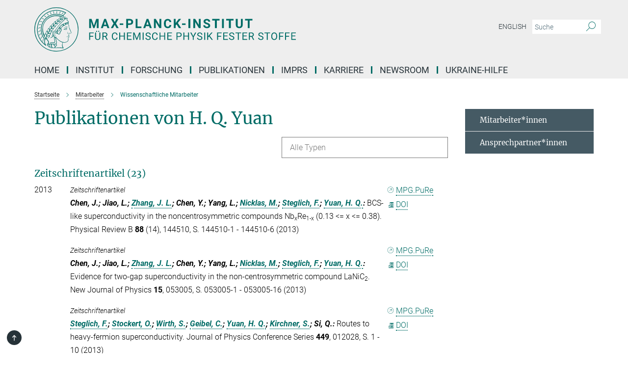

--- FILE ---
content_type: text/html; charset=utf-8
request_url: https://www.cpfs.mpg.de/publication-search/2074370?person=%2Fpersons%2Fresource%2Fpersons126919
body_size: 18337
content:
<!DOCTYPE html>
<html prefix="og: http://ogp.me/ns#" lang="de">
<head>
  <meta http-equiv="X-UA-Compatible" content="IE=edge">
  <meta content="width=device-width, initial-scale=1.0" name="viewport">
  <meta http-equiv="Content-Type" content="text/html; charset=utf-8"/>
  <title>Wissenschaftliche Mitarbeiter</title>
  
  <meta name="keywords" content="" /><meta name="description" content="" />
  <meta name="robots" content="nofollow" />

  
<meta property="og:title" content="Wissenschaftliche Mitarbeiter">
<meta property="og:description" content="">
<meta property="og:type" content="website">
<meta property="og:url" content="https://www.cpfs.mpg.de/de/members/scientific_staff">
<meta property="og:image" content="https://www.cpfs.mpg.de/assets/og-logo-281c44f14f2114ed3fe50e666618ff96341055a2f8ce31aa0fd70471a30ca9ed.jpg">


  
  


  <meta name="msapplication-TileColor" content="#fff" />
<meta name="msapplication-square70x70logo" content="/assets/touch-icon-70x70-16c94b19254f9bb0c9f8e8747559f16c0a37fd015be1b4a30d7d1b03ed51f755.png" />
<meta name="msapplication-square150x150logo" content="/assets/touch-icon-150x150-3b1e0a32c3b2d24a1f1f18502efcb8f9e198bf2fc47e73c627d581ffae537142.png" />
<meta name="msapplication-wide310x150logo" content="/assets/touch-icon-310x150-067a0b4236ec2cdc70297273ab6bf1fc2dcf6cc556a62eab064bbfa4f5256461.png" />
<meta name="msapplication-square310x310logo" content="/assets/touch-icon-310x310-d33ffcdc109f9ad965a6892ec61d444da69646747bd88a4ce7fe3d3204c3bf0b.png" />
<link rel="apple-touch-icon" type="image/png" href="/assets/touch-icon-180x180-a3e396f9294afe6618861344bef35fc0075f9631fe80702eb259befcd682a42c.png" sizes="180x180">
<link rel="icon" type="image/png" href="/assets/touch-icon-32x32-143e3880a2e335e870552727a7f643a88be592ac74a53067012b5c0528002367.png" sizes="32x32">

  <link rel="preload" href="/assets/roboto-v20-latin-ext_latin_greek-ext_greek_cyrillic-ext_cyrillic-700-8d2872cf0efbd26ce09519f2ebe27fb09f148125cf65964890cc98562e8d7aa3.woff2" as="font" type="font/woff2" crossorigin="anonymous">
  
  
  
  <script>var ROOT_PATH = '/';var LANGUAGE = 'de';var PATH_TO_CMS = 'https://cpfs.iedit.mpg.de';var INSTANCE_NAME = 'cpfs';</script>
  
      <link rel="stylesheet" media="all" href="/assets/responsive_live_green-b4104db02fad82373eaef717c39506fa87036661729168d4cfe06a4e84cae1cb.css" />
    <link rel="stylesheet" media="all" href="/assets/responsive/headerstylesheets/cpfs-header-2c7aa638d80d13a94959a46285bf9aa363a0fc32ec150f0a71bd77d0eda0f93a.css" />

<script>
  window.addEventListener("load", function() {
    var linkElement = document.createElement("link");
    linkElement.rel="stylesheet";
    linkElement.href="/assets/katex/katex-4c5cd0d7a0c68fd03f44bf90378c50838ac39ebc09d5f02a7a9169be65ab4d65.css";
    linkElement.media="all";
    document.head.appendChild(linkElement);
  });
</script>


  

  

  <script>
  if(!window.DCLGuard) {
    window.DCLGuard=true;
  }
</script>
<script type="module">
//<![CDATA[
document.body.addEventListener('Base',function(){  (function (global) {
    if (global.MpgApp && global.MpgApp.object) {
      global.MpgApp.object.id = +'2074370';
    }
  }(window));
});
/*-=deferred=-*/
//]]>
</script>
  <link rel="canonical" href="https://www.cpfs.mpg.de/de/members/scientific_staff" />


  
  <meta name="csrf-param" content="authenticity_token" />
<meta name="csrf-token" content="2ewBJHPJHiMXEEmM5WJn-hN8_le-xDjsdBaGqqowepP7g-XnpM-4MFIvqyDPFo0Id3oWVC7faMYy7A3PjYp5qw" />
  <meta name="generator" content="JustRelate CX Cloud (www.justrelate.com)" />
  
  
      <link rel="alternate" hreflang="en" href="https://www.cpfs.mpg.de/en/members/scientific_staff" />
    <link rel="alternate" hreflang="de" href="https://www.cpfs.mpg.de/de/members/scientific_staff" />


  
    <script type="module" >
      window.allHash = { 'manifest':'/assets/manifest-04024382391bb910584145d8113cf35ef376b55d125bb4516cebeb14ce788597','responsive/modules/display_pubman_reference_counter':'/assets/responsive/modules/display_pubman_reference_counter-8150b81b51110bc3ec7a4dc03078feda26b48c0226aee02029ee6cf7d5a3b87e','responsive/modules/video_module':'/assets/responsive/modules/video_module-231e7a8449475283e1c1a0c7348d56fd29107c9b0d141c824f3bd51bb4f71c10','responsive/live/annual_report_overview':'/assets/responsive/live/annual_report_overview-f7e7c3f45d3666234c0259e10c56456d695ae3c2df7a7d60809b7c64ce52b732','responsive/live/annual_review_overview':'/assets/responsive/live/annual_review_overview-49341d85de5d249f2de9b520154d516e9b4390cbf17a523d5731934d3b9089ec','responsive/live/deferred-picture-loader':'/assets/responsive/live/deferred-picture-loader-088fb2b6bedef1b9972192d465bc79afd9cbe81cefd785b8f8698056aa04cf93','responsive/live/employee':'/assets/responsive/live/employee-ac8cd3e48754c26d9eaf9f9965ab06aca171804411f359cbccd54a69e89bc31c','responsive/live/employee_landing_page':'/assets/responsive/live/employee_landing_page-ac8cd3e48754c26d9eaf9f9965ab06aca171804411f359cbccd54a69e89bc31c','responsive/live/employee_search':'/assets/responsive/live/employee_search-47a41df3fc7a7dea603765ad3806515b07efaddd7cf02a8d9038bdce6fa548a1','responsive/live/event_overview':'/assets/responsive/live/event_overview-817c26c3dfe343bed2eddac7dd37b6638da92babec077a826fde45294ed63f3c','responsive/live/gallery_overview':'/assets/responsive/live/gallery_overview-459edb4dec983cc03e8658fafc1f9df7e9d1c78786c31d9864e109a04fde3be7','responsive/live/institute_page':'/assets/responsive/live/institute_page-03ec6d8aaec2eff8a6c1522f54abf44608299523f838fc7d14db1e68d8ec0c7a','responsive/live/institutes_map':'/assets/responsive/live/institutes_map-588c0307e4a797238ba50134c823708bd3d8d640157dc87cf24b592ecdbd874e','responsive/live/job_board':'/assets/responsive/live/job_board-0db2f3e92fdcd350960e469870b9bef95adc9b08e90418d17a0977ae0a9ec8fd','responsive/live/newsroom':'/assets/responsive/live/newsroom-c8be313dabf63d1ee1e51af14f32628f2c0b54a5ef41ce999b8bd024dc64cad2','responsive/live/organigramm':'/assets/responsive/live/organigramm-18444677e2dce6a3c2138ce8d4a01aca7e84b3ea9ffc175b801208634555d8ff','responsive/live/research_page':'/assets/responsive/live/research_page-c8be313dabf63d1ee1e51af14f32628f2c0b54a5ef41ce999b8bd024dc64cad2','responsive/live/science_gallery_overview':'/assets/responsive/live/science_gallery_overview-5c87ac26683fe2f4315159efefa651462b87429147b8f9504423742e6b7f7785','responsive/live/tabcard':'/assets/responsive/live/tabcard-be5f79406a0a3cc678ea330446a0c4edde31069050268b66ce75cfda3592da0d','live/advent_calendar':'/assets/live/advent_calendar-4ef7ec5654db2e7d38c778dc295aec19318d2c1afcbbf6ac4bfc2dde87c57f12','live/employee':'/assets/live/employee-fb8f504a3309f25dbdd8d3cf3d3f55c597964116d5af01a0ba720e7faa186337','live/employee_landing_page':'/assets/live/employee_landing_page-fb8f504a3309f25dbdd8d3cf3d3f55c597964116d5af01a0ba720e7faa186337','live/gallery_overview':'/assets/live/gallery_overview-18a0e0553dd83304038b0c94477d177e23b8b98bff7cb6dd36c7c99bf8082d12','live/podcast_page':'/assets/live/podcast_page-fe7023d277ed2b0b7a3228167181231631915515dcf603a33f35de7f4fd9566f','live/video_page':'/assets/live/video_page-62efab78e58bdfd4531ccfc9fe3601ea90abeb617a6de220c1d09250ba003d37','responsive/mpg_common/live/dropdown_list':'/assets/responsive/mpg_common/live/dropdown_list-71372d52518b3cb50132756313972768fdec1d4fa3ffa38e6655696fe2de5c0b','responsive/mpg_common/live/event_calendar':'/assets/responsive/mpg_common/live/event_calendar-719dd7e7333c7d65af04ddf8e2d244a2646b5f16d0d7f24f75b0bb8c334da6a5','responsive/mpg_common/live/event_registration':'/assets/responsive/mpg_common/live/event_registration-e6771dca098e37c2858ff2b690497f83a2808b6c642e3f4540e8587e1896c84e','responsive/mpg_common/live/expandable':'/assets/responsive/mpg_common/live/expandable-e2143bde3d53151b5ff7279eaab589f3fefb4fd31278ca9064fd6b83b38d5912','responsive/mpg_common/live/gallery_youtube_video':'/assets/responsive/mpg_common/live/gallery_youtube_video-b859711b59a5655b5fa2deb87bd0d137460341c3494a5df957f750c716970382','responsive/mpg_common/live/interactive_table':'/assets/responsive/mpg_common/live/interactive_table-bff65d6297e45592f8608cd64814fc8d23f62cb328a98b482419e4c25a31fdde','responsive/mpg_common/live/intersection-observer':'/assets/responsive/mpg_common/live/intersection-observer-9e55d6cf2aac1d0866ac8588334111b664e643e4e91b10c5cbb42315eb25d974','responsive/mpg_common/live/main_menu':'/assets/responsive/mpg_common/live/main_menu-43966868573e0e775be41cf218e0f15a6399cf3695eb4297bae55004451acada','responsive/mpg_common/live/news_publication_overview':'/assets/responsive/mpg_common/live/news_publication_overview-d1aae55c18bfd7cf46bad48f7392e51fc1b3a3b887bc6312a39e36eaa58936fa','responsive/mpg_common/live/reverse':'/assets/responsive/mpg_common/live/reverse-9d6a32ce7c0f41fbc5249f8919f9c7b76cacd71f216c9e6223c27560acf41c8b','responsive/mpg_common/live/shuffle':'/assets/responsive/mpg_common/live/shuffle-14b053c3d32d46209f0572a91d3240487cd520326247fc2f1c36ea4d3a6035eb','responsive/mpg_common/live/slick_lazyloader':'/assets/responsive/mpg_common/live/slick_lazyloader-ea2704816b84026f362aa3824fcd44450d54dffccb7fca3c853d2f830a5ce412','responsive/mpg_common/live/video':'/assets/responsive/mpg_common/live/video-55b7101b2ac2622a81eba0bdefd94b5c5ddf1476b01f4442c3b1ae855b274dcf','responsive/mpg_common/live/youtube_extension':'/assets/responsive/mpg_common/live/youtube_extension-2b42986b3cae60b7e4153221d501bc0953010efeadda844a2acdc05da907e90f','preview/_pdf_sorting':'/assets/preview/_pdf_sorting-8fa7fd1ef29207b6c9a940e5eca927c26157f93f2a9e78e21de2578e6e06edf0','preview/advent_calendar':'/assets/preview/advent_calendar-4ef7ec5654db2e7d38c778dc295aec19318d2c1afcbbf6ac4bfc2dde87c57f12','preview/annual_review_search':'/assets/preview/annual_review_search-8fa7fd1ef29207b6c9a940e5eca927c26157f93f2a9e78e21de2578e6e06edf0','preview/edit_overlays':'/assets/preview/edit_overlays-cef31afd41d708f542672cc748b72a6b62ed10df9ee0030c11a0892ae937db70','preview/employee':'/assets/preview/employee-fb8f504a3309f25dbdd8d3cf3d3f55c597964116d5af01a0ba720e7faa186337','preview/employee_landing_page':'/assets/preview/employee_landing_page-fb8f504a3309f25dbdd8d3cf3d3f55c597964116d5af01a0ba720e7faa186337','preview/gallery_overview':'/assets/preview/gallery_overview-ca27fbd8e436a0f15e28d60a0a4a5861f7f9817b9cb44cb36ae654ebe03eec2a','preview/lodash':'/assets/preview/lodash-01fbab736a95109fbe4e1857ce7958edc28a78059301871a97ed0459a73f92d2','preview/overlay':'/assets/preview/overlay-4b3006f01cc2a80c44064f57acfdb24229925bbf211ca5a5e202b0be8cd2e66e','preview/overlay_ajax_methods':'/assets/preview/overlay_ajax_methods-0cceedf969995341b0aeb5629069bf5117896d2b053822e99f527e733430de65','preview/pdf_overview':'/assets/preview/pdf_overview-8fa7fd1ef29207b6c9a940e5eca927c26157f93f2a9e78e21de2578e6e06edf0','preview/podcast_page':'/assets/preview/podcast_page-8b696f28fe17c5875ac647a54463d6cf4beda5fa758ba590dd50d4f7d11e02a0','preview/preview':'/assets/preview/preview-7d20d27ffa274bf0336cbf591613fbbffd4fa684d745614240e81e11118b65c2','preview/science_gallery_overview':'/assets/preview/science_gallery_overview-00600feadb223d3b4cb5432a27cc6bee695f2b95225cb9ecf2e9407660ebcc35','preview/video_page':'/assets/preview/video_page-5359db6cf01dcd5736c28abe7e77dabdb4c7caa77184713f32f731d158ced5a8','preview_manifest':'/assets/preview_manifest-04024382391bb910584145d8113cf35ef376b55d125bb4516cebeb14ce788597','editmarker':'/assets/editmarker-b8d0504e39fbfef0acc731ba771c770852ec660f0e5b8990b6d367aefa0d9b9c','live':'/assets/live-4aa8e228b0242df1d2d064070d3be572a1ad3e67fe8c70b092213a5236b38737','print':'/assets/print-08c7a83da7f03ca9674c285c1cc50a85f44241f0bcef84178df198c8e9805c3c','mpg_base':'/assets/mpg_base-161fbafcd07f5fc9b56051e8acd88e712c103faef08a887e51fdcf16814b7446','mpg_fouc':'/assets/mpg_fouc-e8a835d89f91cf9c99be7a651f3ca1d04175934511621130554eef6aa910482c','mpg_amd':'/assets/mpg_amd-7c9ab00ac1b3a8c78cac15f76b6d33ed50bb1347cea217b0848031018ef80c94','mpg_amd_bundle':'/assets/mpg_amd_bundle-932e0d098e1959a6b4654b199e4c02974ab670115222c010a0bcc14756fce071','responsive/friendlycaptcha/widget.module.min':'/assets/responsive/friendlycaptcha/widget.module.min-19cabfb2100ce6916acaa628a50895f333f8ffb6a12387af23054565ee2122f2','responsive/honeybadger.min':'/assets/responsive/honeybadger.min-213763a8258237e8c4d12f0dbd98d8a966023b02f7433c1a05c1bace6ef120ec','responsive_live':'/assets/responsive_live-d4b4a938cbf67a69dc6ba9767c95bb10486874f069e457abc2ad6f53c7126fac','katex/katex':'/assets/katex/katex-ca9d4097b1925d5d729e5c4c7ffcdb44112ba08c53e7183feb26afa6927cc4fd','responsive/tsmodules/cashew':'/assets/responsive/tsmodules/cashew-f2b3a6f988f933937212c2239a5008703225511ab19b4a6d6cbead2e9904ae21','responsive/tsmodules/datahandler':'/assets/responsive/tsmodules/datahandler-18b09253aa824ba684b48d41aea5edb6321851210404bdc3c47922c961181980','responsive/tsmodules/edit-menu':'/assets/responsive/tsmodules/edit-menu-ed8038730fbc4b64d700f28f3ccdcc8c33cc558e1182af3f37b6b4374a3ad3b6','responsive/tsmodules/edit':'/assets/responsive/tsmodules/edit-80ca9b5137f2eeb575e45f3ff1fd611effb73bd27d9f920d5f758c27a4212067','responsive/tsmodules/image-information':'/assets/responsive/tsmodules/image-information-2766379bd0ae7c612169084e5437d5662006eec54acbecba9f83ac8773ac20fa','responsive/tsmodules/languages':'/assets/responsive/tsmodules/languages-33d886fa0f8a758ac8817dfaf505c136d22e86a95988298f3b14cf46c870a586','responsive/tsmodules/menu':'/assets/responsive/tsmodules/menu-dc7cee42b20a68a887e06bb1979d6ecc601ff8dd361b80cc6a8190e33ab7f005','responsive/tsmodules/notify':'/assets/responsive/tsmodules/notify-44b67b61195156d3827af8dfd00797cd327f013dc404720659f2d3da19cf6f77','responsive/tsmodules/virtual-form':'/assets/responsive/tsmodules/virtual-form-31974440dbd9f79534149b9376a63b1f2e0b542abb5ba898e4fbaeef377d66ca' }
    </script>
    <script type="module">
//<![CDATA[
document.body.addEventListener('AMD',function(){    requirejs.config({
      waitSeconds:0,
      paths: allHash
    })
});
/*-=deferred=-*/
//]]>
</script></head>

 <body class="cpfs publication_search  language-de" id="top">
  
  
  

<header class="navbar hero navigation-on-bottom">

  <div class="container remove-padding header-main-container">


    <div class="navbar-header">
        <a class="navbar-brand mpg-icon mpg-icon-logo language-de language-degreen" aria-label="Logo Max-Planck-Institut für Chemische Physik fester Stoffe, zur Startseite" href="/de"></a>
    </div>

    <div class="lang-search">
      <div class="collapse navbar-collapse bs-navbar-collapse">
        <ul class="hidden-xs hidden-sm nav navbar-nav navbar-right navbar-meta">
          <li class="language-switcher-links">
            <li class="flag">
    <a class="icon_flag_en" href="/publication-search/2067220?person=%2Fpersons%2Fresource%2Fpersons126919">English</a>
</li>


          </li>
          <li>
            <form class="navbar-form navbar-left search-field hidden-xs" role="search" action="/de/search" accept-charset="UTF-8" method="get">
  <div class="form-group noindex">
    <input class="form-control searchfield"
      name="searchfield"
      placeholder="Suche"
      value=""
      type="search"
      aria-label="Bitte geben Sie einen Suchbegriff ein."
    />
    <button class="btn btn-default searchbutton" aria-label="Suche">
      <i class="mpg-icon mpg-icon-search" role="img" aria-hidden="true"></i>
    </button>
  </div>
</form>
          </li>
          <li>
            
          </li>

        </ul>
      </div>
    </div>


    <div class="navbar-title-wrapper">

      <nav class="navbar navbar-default" aria-label="Hauptnavigation">
        <div class="navbar-header">
          <div class="visible-xs visible-sm">
            <button class="nav-btn navbar-toggle" type="button" data-toggle="collapse" data-target="#main-navigation-container" aria-haspopup="true" aria-expanded="false" aria-label="Hauptnavigations-Schalter">
              <svg width="40" height="40" viewBox="-25 -25 50 50">
                <circle cx="0" cy="0" r="25" fill="none"/>
                <rect class="burgerline-1" x="-15" y="-12" width="30" height="4" fill="black"/>
                <rect class="burgerline-2" x="-15" y="-2" width="30" height="4" fill="black"/>
                <rect class="burgerline-3" x="-15" y="8" width="30" height="4" fill="black"/>
              </svg>
            </button>
          </div>
        </div>

        <div class="collapse navbar-collapse js-navbar-collapse noindex" id="main-navigation-container">

          <div class="mobile-search-pwa-container">
            <div class="mobile-search-container">
              <form class="navbar-form navbar-left search-field visible-sm visible-xs mobile clearfix" role="search" action="/de/search" accept-charset="UTF-8" method="get">
  <div class="form-group noindex">
    <input class="form-control searchfield"
      name="searchfield"
      placeholder="Suche"
      value=""
      type="search"
      aria-label="Bitte geben Sie einen Suchbegriff ein."
    />
    <button class="btn btn-default searchbutton" aria-label="Suche">
      <i class="mpg-icon mpg-icon-search" role="img" aria-hidden="true"></i>
    </button>
  </div>
</form>
            </div>
              
          </div>

          
            <ul class="nav navbar-nav col-xs-12" id="main_nav" data-timestamp="2025-09-17T15:03:42.524Z">
<li class="dropdown mega-dropdown clearfix" tabindex="0" data-positioning="0"><a class="main-navi-item dropdown-toggle undefined" id="Root-de.0" href="/de/home">Home<span></span></a></li>
<li class="dropdown mega-dropdown clearfix" tabindex="0" data-positioning="3">
<a class="main-navi-item dropdown-toggle undefined" id="Root-de.1">INSTITUT<span class="arrow-dock"></span></a><a class="dropdown-toggle visible-xs visible-sm" data-no-bs-toggle="dropdown" role="button" aria-expanded="false" aria-controls="flyout-Root-de.1"><span class="mpg-icon mpg-icon-down2"></span></a><ul id="flyout-Root-de.1" class="col-xs-12 dropdown-menu  mega-dropdown-menu row">
<li class="col-xs-12 col-sm-4 menu-column"><ul class="main"><li class="dropdown-title">
<a id="Root-de.1.0.0">über uns</a><ul>
<li><a href="/3097525/mission-statement" id="Root-de.1.0.0.0">Mission</a></li>
<li><a href="/de/organisation/organigramm" id="Root-de.1.0.0.1">Organigramm</a></li>
<li><a href="/de/organisation/advisory_board" id="Root-de.1.0.0.2">Fachbeirat</a></li>
<li><a href="/de/organisation/board_of_trustees" id="Root-de.1.0.0.3">Kuratorium</a></li>
<li><a href="/de/organisation/fellow" id="Root-de.1.0.0.4">Max Planck Fellows / External Members</a></li>
</ul>
</li></ul></li>
<li class="col-xs-12 col-sm-4 menu-column"><ul class="main">
<li class="dropdown-title">
<a id="Root-de.1.1.0">Mitarbeiter*innen</a><ul>
<li><a href="/de/members" id="Root-de.1.1.0.0">Alle Mitarbeiter*innen</a></li>
<li><a href="/2735801/contact_persons" id="Root-de.1.1.0.1">Ansprechpartner*innen</a></li>
</ul>
</li>
<li class="dropdown-title"><a href="/de/pr_events/pr" id="Root-de.1.1.1">Presse- und Öffentlichkeitsarbeit</a></li>
</ul></li>
<li class="col-xs-12 col-sm-4 menu-column"><ul class="main"><li class="dropdown-title">
<a id="Root-de.1.2.0">service</a><ul>
<li><a href="/en/visitors" id="Root-de.1.2.0.0">International Office</a></li>
<li><a href="/en/administration" id="Root-de.1.2.0.1">Verwaltung</a></li>
<li><a href="/de/library" id="Root-de.1.2.0.2">Bibliothek</a></li>
<li><a href="/de/it" id="Root-de.1.2.0.3">IT</a></li>
<li><a href="/2751993/technical_service" id="Root-de.1.2.0.4">Technik</a></li>
<li><a href="/de/cafeteria" id="Root-de.1.2.0.5">Cafeteria</a></li>
</ul>
</li></ul></li>
</ul>
</li>
<li class="dropdown mega-dropdown clearfix" tabindex="0" data-positioning="3">
<a class="main-navi-item dropdown-toggle undefined" id="Root-de.2"> Forschung<span class="arrow-dock"></span></a><a class="dropdown-toggle visible-xs visible-sm" data-no-bs-toggle="dropdown" role="button" aria-expanded="false" aria-controls="flyout-Root-de.2"><span class="mpg-icon mpg-icon-down2"></span></a><ul id="flyout-Root-de.2" class="col-xs-12 dropdown-menu  mega-dropdown-menu row">
<li class="col-xs-12 col-sm-4 menu-column"><ul class="main">
<li class="dropdown-title">
<a href="/de/research" id="Root-de.2.0.0">ABTEILUNGEN</a><ul>
<li><a href="/1815541/chemical_metals_science" id="Root-de.2.0.0.0">Chemische Metallkunde</a></li>
<li><a href="/tqc/dt" id="Root-de.2.0.0.1">Topologische  Quantenchemie</a></li>
<li><a href="/1820286/physics_of_correlated_matter" id="Root-de.2.0.0.2">Physik korrelierter Materie</a></li>
<li><a href="/1825057/physics_of_quantum_materials" id="Root-de.2.0.0.3">Physik der Quantenmaterie</a></li>
</ul>
</li>
<li class="dropdown-title"><a href="/de/publications/scientific_report" id="Root-de.2.0.1">Scientific Report des Institutes</a></li>
<li class="dropdown-title"><a href="/de/publications/yearbook" id="Root-de.2.0.2">Jahrbuch der Max-Planck-Gesellschaft</a></li>
</ul></li>
<li class="col-xs-12 col-sm-4 menu-column"><ul class="main"><li class="dropdown-title">
<a href="/de/organisation/research_group" id="Root-de.2.1.0">Unabhängige Forschungsgruppen</a><ul>
<li><a href="/spin3d" id="Root-de.2.1.0.0">Spin3D: Three-dimensional Magnetic Systems</a></li>
<li><a href="/3417578/vool" id="Root-de.2.1.0.1">Quantum Information for Quantum Materials</a></li>
<li><a href="/realm-group" id="Root-de.2.1.0.2">Research of Exotic Actinide and Lanthanide Materials</a></li>
<li><a href="/3460432/Synthesis-and-spectroscopy-of-quantum-materials" id="Root-de.2.1.0.3">Synthesis and Spectroscopy of Quantum Materials</a></li>
</ul>
</li></ul></li>
<li class="col-xs-12 col-sm-4 menu-column"><ul class="main">
<li class="dropdown-title">
<a id="Root-de.2.2.0">Partnerships</a><ul>
<li><a class="external" href="https://imprs-cpqm.mpg.de/" target="_blank" id="Root-de.2.2.0.0">IMPRS-CPQM↗</a></li>
<li><a class="external" href="https://www.mpg.de/6959494/postech_complex_phase_korea" target="_blank" id="Root-de.2.2.0.1">POSTECH Center↗</a></li>
<li><a class="external" href="https://www.quantummaterials.mpg.de/" target="_blank" id="Root-de.2.2.0.2">Graduate Center for Quantum Materials↗</a></li>
</ul>
</li>
<li class="dropdown-title"><a id="Root-de.2.2.1">PARTNERGRUPPEN</a></li>
</ul></li>
</ul>
</li>
<li class="dropdown mega-dropdown clearfix" tabindex="0" data-positioning="1">
<a class="main-navi-item dropdown-toggle undefined" id="Root-de.3"> Publikationen<span class="arrow-dock"></span></a><a class="dropdown-toggle visible-xs visible-sm" data-no-bs-toggle="dropdown" role="button" aria-expanded="false" aria-controls="flyout-Root-de.3"><span class="mpg-icon mpg-icon-down2"></span></a><ul id="flyout-Root-de.3" class="col-xs-12 dropdown-menu  mega-dropdown-menu row"><li class="col-xs-12 col-sm-4 menu-column"><ul class="main"><li class="dropdown-title">
<a id="Root-de.3.0.0">Publikationen</a><ul>
<li><a href="/de/publications" id="Root-de.3.0.0.0">Publikationen des Instituts</a></li>
<li><a href="/de/publications/search" id="Root-de.3.0.0.1">Publikationssuche</a></li>
</ul>
</li></ul></li></ul>
</li>
<li class="dropdown mega-dropdown clearfix" tabindex="0" data-positioning="0"><a class="main-navi-item dropdown-toggle undefined" id="Root-de.4" href="/de/imprs-cpqm">IMPRS<span></span></a></li>
<li class="dropdown mega-dropdown clearfix" tabindex="0" data-positioning="3">
<a class="main-navi-item dropdown-toggle undefined" id="Root-de.5">Karriere<span class="arrow-dock"></span></a><a class="dropdown-toggle visible-xs visible-sm" data-no-bs-toggle="dropdown" role="button" aria-expanded="false" aria-controls="flyout-Root-de.5"><span class="mpg-icon mpg-icon-down2"></span></a><ul id="flyout-Root-de.5" class="col-xs-12 dropdown-menu  mega-dropdown-menu row">
<li class="col-xs-12 col-sm-4 menu-column"><ul class="main"><li class="dropdown-title">
<a href="/de/career" id="Root-de.5.0.0">Karriere am MPI CPFS</a><ul>
<li><a href="/3102755/application" id="Root-de.5.0.0.0">Bewerbungen</a></li>
<li><a href="/de/jobs" id="Root-de.5.0.0.1">Stellenangebote</a></li>
<li><a href="/3102806/educational_programs" id="Root-de.5.0.0.2">Ausbildung</a></li>
</ul>
</li></ul></li>
<li class="col-xs-12 col-sm-4 menu-column"><ul class="main">
<li class="dropdown-title">
<a id="Root-de.5.1.0">Chancengleichheit</a><ul>
<li><a href="/2735595/gender_equality" id="Root-de.5.1.0.0">Gleichstellung</a></li>
<li><a href="/2735638/job_and_family" id="Root-de.5.1.0.1">Beruf und Familie</a></li>
</ul>
</li>
<li class="dropdown-title"><a href="/2735818/phd_representatives" id="Root-de.5.1.1">Promovierendenvertretung</a></li>
<li class="dropdown-title"><a href="/2958299/postdocs" id="Root-de.5.1.2">Vertretung der Postdocs</a></li>
</ul></li>
<li class="col-xs-12 col-sm-4 menu-column"><ul class="main"><li class="dropdown-title">
<a id="Root-de.5.2.0">WEiterbildung</a><ul>
<li><a href="/3103152/career_progression" id="Root-de.5.2.0.0">Entwicklungsmöglichkeiten</a></li>
<li><a href="/2758495/furthereducation" id="Root-de.5.2.0.1">Fortbildungsmöglichkeiten</a></li>
</ul>
</li></ul></li>
</ul>
</li>
<li class="dropdown mega-dropdown clearfix" tabindex="0" data-positioning="1">
<a class="main-navi-item dropdown-toggle undefined" id="Root-de.6">Newsroom<span class="arrow-dock"></span></a><a class="dropdown-toggle visible-xs visible-sm" data-no-bs-toggle="dropdown" role="button" aria-expanded="false" aria-controls="flyout-Root-de.6"><span class="mpg-icon mpg-icon-down2"></span></a><ul id="flyout-Root-de.6" class="col-xs-12 dropdown-menu  mega-dropdown-menu row"><li class="col-xs-12 col-sm-4 menu-column"><ul class="main">
<li class="dropdown-title"><a href="/de/pr_events/lectures" id="Root-de.6.0.0">Vorträge / Workshops / Konferenzen</a></li>
<li class="dropdown-title"><a href="/2123253/news" id="Root-de.6.0.1">pressemeldungen</a></li>
</ul></li></ul>
</li>
<li class="dropdown mega-dropdown clearfix" tabindex="0" data-positioning="0"><a class="main-navi-item dropdown-toggle undefined" id="Root-de.7" href="/3430468/ukrainehelp"> Ukraine-Hilfe<span></span></a></li>
</ul>

          <div class="text-center language-switcher visible-xs visible-sm">
            <li class="flag">
    <a class="icon_flag_en" href="/publication-search/2067220?person=%2Fpersons%2Fresource%2Fpersons126919">English</a>
</li>


          </div>
        </div>
      </nav>
    </div>
  </div>
</header>

<header class="container-full-width visible-print-block">
  <div class="container">
    <div class="row">
      <div class="col-xs-12">
        <div class="content">
              <span class="mpg-icon mpg-icon-logo custom-print-header language-de">
                Max-Planck-Institut für Chemische Physik fester Stoffe
              </span>
        </div>
      </div>
    </div>
  </div>
</header>

<script type="module">
//<![CDATA[
document.body.addEventListener('Base',function(){  var mainMenu;
  if(typeof MpgCommon != "undefined") {
    mainMenu = new MpgCommon.MainMenu();
  }
});
/*-=deferred=-*/
//]]>
</script>
  
  <div id="page_content">
    
  <div class="container content-wrapper">
    <div class="row">
      <main>
        <article class="col-md-9  ">
          <div class="content py-0">
            <div class="noindex">
  <nav class="hidden-print" aria-label="Breadcrumb">
    <ol class="breadcrumb clearfix" vocab="http://schema.org/" typeof="BreadcrumbList">

          <li class="breadcrumb-item" property="itemListElement" typeof="ListItem">
            <a property="item"
               typeof="WebPage"
               href="/de"
               class=""
               title="">
              <span property="name">Startseite</span>
            </a>
            <meta property="position" content="1">
          </li>
          <li class="breadcrumb-item" property="itemListElement" typeof="ListItem">
            <a property="item"
               typeof="WebPage"
               href="/de/members"
               class=""
               title="">
              <span property="name">Mitarbeiter</span>
            </a>
            <meta property="position" content="2">
          </li>
      <li class="breadcrumb-item active" property="itemListElement" typeof="ListItem" aria-current="page">
        <span property="name">Wissenschaftliche Mitarbeiter</span>
        <meta property="position" content="3">
      </li>
    </ol>
  </nav>
</div>


          </div>
          

<div class="content">
  <h1>Publikationen von H. Q. Yuan</h1>

  <div id="new_search_button" class="clearfix">
    
  </div>
    <div id="publication_dropdown_lists" class="clearfix">
  <div class="dropdown_list large">
    <div class="selected_date show_next">Alle Typen</div>
    <ul class="select dropdown-menu select_hidden">
        <li><a rel="nofollow" href="/publication-search/2074370?deactivate_global_blacklist=false&page=1&person=%2Fpersons%2Fresource%2Fpersons126919#article">Zeitschriftenartikel (23)</a></li>
        <li><a rel="nofollow" href="/publication-search/2074370?deactivate_global_blacklist=false&page=2&person=%2Fpersons%2Fresource%2Fpersons126919#book_item">Buchkapitel (1)</a></li>
        <li><a rel="nofollow" href="/publication-search/2074370?deactivate_global_blacklist=false&page=2&person=%2Fpersons%2Fresource%2Fpersons126919#thesis-phd">Hochschulschrift - Doktorarbeit (1)</a></li>
    </ul>
  </div>
</div>


      <h3><a name="article">Zeitschriftenartikel (23)</a></h3>
  <div class="publication_list">
      <div class="publication_in_list row">
        <div class="publication_index col-xs-12 col-sm-1">2013</div>
        <div class="col-xs-12 publication_container no-gutters col-sm-11">
          <div class="publication_in_list_content col-xs-12 col-sm-10">
            <small><i>Zeitschriftenartikel</i></small>
            <div><span class="authors expandable_pubman"><span class="names">Chen, J.; Jiao, L.; <a rel="nofollow" href="/publication-search/2074370?person=%2Fpersons%2Fresource%2Fpersons126930">Zhang, J. L.</a>; Chen, Y.; Yang, L.; <a rel="nofollow" href="/publication-search/2074370?person=%2Fpersons%2Fresource%2Fpersons126782">Nicklas, M.</a>; <a rel="nofollow" href="/publication-search/2074370?person=%2Fpersons%2Fresource%2Fpersons126861">Steglich, F.</a>; <a rel="nofollow" href="/publication-search/2074370?person=%2Fpersons%2Fresource%2Fpersons126919">Yuan, H. Q.</a></span><span class="colon">: </span></span> BCS-like superconductivity in the noncentrosymmetric compounds Nb<sub>x</sub>Re<sub>1-x</sub> (0.13 <= x <= 0.38). Physical Review B <span class="cond-bold">88</span> (14), 144510, S. 144510-1 - 144510-6 (2013)</div>
          </div>
          <div class="publication_links col-xs-12 col-sm-2"><div class="options">
  <div class="publication_link">
    <a class="pubman" target="_blank" rel="nofollow" href="https://pure.mpg.de/pubman/faces/ViewItemFullPage.jsp?itemId=item_1917036"><i class="external"></i>MPG.PuRe</a>
  </div>
  <div class="publication_link"><a class="doi" target="_blank" rel="nofollow" href="https://dx.doi.org/10.1103/PhysRevB.88.144510"><i class="mpg-icon mpg-icon-news"></i>DOI</a></div>
</div>
</div>
        </div>
      </div>
      <div class="publication_in_list row">
        <div class="publication_index col-xs-12 col-sm-1"></div>
        <div class="col-xs-12 publication_container no-gutters col-sm-11">
          <div class="publication_in_list_content col-xs-12 col-sm-10">
            <small><i>Zeitschriftenartikel</i></small>
            <div><span class="authors expandable_pubman"><span class="names">Chen, J.; Jiao, L.; <a rel="nofollow" href="/publication-search/2074370?person=%2Fpersons%2Fresource%2Fpersons126930">Zhang, J. L.</a>; Chen, Y.; Yang, L.; <a rel="nofollow" href="/publication-search/2074370?person=%2Fpersons%2Fresource%2Fpersons126782">Nicklas, M.</a>; <a rel="nofollow" href="/publication-search/2074370?person=%2Fpersons%2Fresource%2Fpersons126861">Steglich, F.</a>; <a rel="nofollow" href="/publication-search/2074370?person=%2Fpersons%2Fresource%2Fpersons126919">Yuan, H. Q.</a></span><span class="colon">: </span></span> Evidence for two-gap superconductivity in the non-centrosymmetric compound LaNiC<sub>2</sub>. New Journal of Physics <span class="cond-bold">15</span>, 053005, S. 053005-1 - 053005-16 (2013)</div>
          </div>
          <div class="publication_links col-xs-12 col-sm-2"><div class="options">
  <div class="publication_link">
    <a class="pubman" target="_blank" rel="nofollow" href="https://pure.mpg.de/pubman/faces/ViewItemFullPage.jsp?itemId=item_1917112"><i class="external"></i>MPG.PuRe</a>
  </div>
  <div class="publication_link"><a class="doi" target="_blank" rel="nofollow" href="https://dx.doi.org/10.1088/1367-2630/15/5/053005"><i class="mpg-icon mpg-icon-news"></i>DOI</a></div>
</div>
</div>
        </div>
      </div>
      <div class="publication_in_list row">
        <div class="publication_index col-xs-12 col-sm-1"></div>
        <div class="col-xs-12 publication_container no-gutters col-sm-11">
          <div class="publication_in_list_content col-xs-12 col-sm-10">
            <small><i>Zeitschriftenartikel</i></small>
            <div><span class="authors expandable_pubman"><span class="names"><a rel="nofollow" href="/publication-search/2074370?person=%2Fpersons%2Fresource%2Fpersons126861">Steglich, F.</a>; <a rel="nofollow" href="/publication-search/2074370?person=%2Fpersons%2Fresource%2Fpersons126865">Stockert, O.</a>; <a rel="nofollow" href="/publication-search/2074370?person=%2Fpersons%2Fresource%2Fpersons126910">Wirth, S.</a>; <a rel="nofollow" href="/publication-search/2074370?person=%2Fpersons%2Fresource%2Fpersons126614">Geibel, C.</a>; <a rel="nofollow" href="/publication-search/2074370?person=%2Fpersons%2Fresource%2Fpersons126919">Yuan, H. Q.</a>; <a rel="nofollow" href="/publication-search/2074370?person=%2Fpersons%2Fresource%2Fpersons126688">Kirchner, S.</a>; Si, Q.</span><span class="colon">: </span></span> Routes to heavy-fermion superconductivity. Journal of Physics Conference Series <span class="cond-bold">449</span>, 012028, S. 1 - 10 (2013)</div>
          </div>
          <div class="publication_links col-xs-12 col-sm-2"><div class="options">
  <div class="publication_link">
    <a class="pubman" target="_blank" rel="nofollow" href="https://pure.mpg.de/pubman/faces/ViewItemFullPage.jsp?itemId=item_1917136"><i class="external"></i>MPG.PuRe</a>
  </div>
  <div class="publication_link"><a class="doi" target="_blank" rel="nofollow" href="https://dx.doi.org/10.1088/1742-6596/449/1/012028"><i class="mpg-icon mpg-icon-news"></i>DOI</a></div>
</div>
</div>
        </div>
      </div>
      <div class="publication_in_list row">
        <div class="publication_index col-xs-12 col-sm-1"></div>
        <div class="col-xs-12 publication_container no-gutters col-sm-11">
          <div class="publication_in_list_content col-xs-12 col-sm-10">
            <small><i>Zeitschriftenartikel</i></small>
            <div><span class="authors expandable_pubman"><span class="names"><a rel="nofollow" href="/publication-search/2074370?person=%2Fpersons%2Fresource%2Fpersons126930">Zhang, J. L.</a>; Chen, Y.; Jiao, L.; <a rel="nofollow" href="/publication-search/2074370?person=%2Fpersons%2Fresource%2Fpersons126632">Gumeniuk, R.</a>; <a rel="nofollow" href="/publication-search/2074370?person=%2Fpersons%2Fresource%2Fpersons126782">Nicklas, M.</a>; Chen, Y. H.; Yang, L.; Fu, B. H.; <a rel="nofollow" href="/publication-search/2074370?person=%2Fpersons%2Fresource%2Fpersons126838">Schnelle, W.</a>; <a rel="nofollow" href="/publication-search/2074370?person=%2Fpersons%2Fresource%2Fpersons126819">Rosner, H.</a></span><span class="read-more show_with_js et-al"> <a title="Zhang, J. L.; Chen, Y.; Jiao, L.; Gumeniuk, R.; Nicklas, M.; Chen, Y. H.; Yang, L.; Fu, B. H.; Schnelle, W.; Rosner, H.; Leithe-Jasper, A.; Grin, Y.; Steglich, F.; Yuan, H. Q." href="#">et al.</a></span><span class="details names">; <a rel="nofollow" href="/publication-search/2074370?person=%2Fpersons%2Fresource%2Fpersons126726">Leithe-Jasper, A.</a>; <a rel="nofollow" href="/publication-search/2074370?person=%2Fpersons%2Fresource%2Fpersons126626">Grin, Y.</a>; <a rel="nofollow" href="/publication-search/2074370?person=%2Fpersons%2Fresource%2Fpersons126861">Steglich, F.</a>; <a rel="nofollow" href="/publication-search/2074370?person=%2Fpersons%2Fresource%2Fpersons126919">Yuan, H. Q.</a></span><span class="colon">: </span></span> Multiband superconductivity in PrPt<sub>4</sub>Ge<sub>12</sub> single crystals. Physical Review B <span class="cond-bold">87</span> (6), 064502, S. 064502-1 - 064502-6 (2013)</div>
          </div>
          <div class="publication_links col-xs-12 col-sm-2"><div class="options">
  <div class="publication_link">
    <a class="pubman" target="_blank" rel="nofollow" href="https://pure.mpg.de/pubman/faces/ViewItemFullPage.jsp?itemId=item_1917195"><i class="external"></i>MPG.PuRe</a>
  </div>
  <div class="publication_link"><a class="doi" target="_blank" rel="nofollow" href="https://dx.doi.org/10.1103/PhysRevB.87.064502"><i class="mpg-icon mpg-icon-news"></i>DOI</a></div>
</div>
</div>
        </div>
      </div>
      <div class="publication_in_list row">
        <div class="publication_index col-xs-12 col-sm-1">2008</div>
        <div class="col-xs-12 publication_container no-gutters col-sm-11">
          <div class="publication_in_list_content col-xs-12 col-sm-10">
            <small><i>Zeitschriftenartikel</i></small>
            <div><span class="authors expandable_pubman"><span class="names">Qu, Z.; Spinu, L.; <a rel="nofollow" href="/publication-search/2074370?person=%2Fpersons%2Fresource%2Fpersons126919">Yuan, H.</a>; Dobrosavljević, V.; Bao, W.; Lynn, J. W.; <a rel="nofollow" href="/publication-search/2074370?person=%2Fpersons%2Fresource%2Fpersons126782">Nicklas, M.</a>; Peng, J.; Liu, T.; Fobes, D.</span><span class="read-more show_with_js et-al"> <a title="Qu, Z.; Spinu, L.; Yuan, H.; Dobrosavljević, V.; Bao, W.; Lynn, J. W.; Nicklas, M.; Peng, J.; Liu, T.; Fobes, D.; Flesch, E.; Mao, Z. Q." href="#">et al.</a></span><span class="details names">; Flesch, E.; Mao, Z. Q.</span><span class="colon">: </span></span> Unusual heavy-mass nearly ferromagnetic state with a surprisingly large Wilson ratio in the double layered ruthenates (Sr<sub>1-x</sub>Ca<sub>x</sub>)<sub>3</sub>Ru<sub>2</sub>O<sub>7</sub>. Physical Review B <span class="cond-bold">78</span>, 180407, S. 180407-1 - 180407-4 (2008)</div>
          </div>
          <div class="publication_links col-xs-12 col-sm-2"><div class="options">
  <div class="publication_link">
    <a class="pubman" target="_blank" rel="nofollow" href="https://pure.mpg.de/pubman/faces/ViewItemFullPage.jsp?itemId=item_1918171"><i class="external"></i>MPG.PuRe</a>
  </div>
  <div class="publication_link"><a class="doi" target="_blank" rel="nofollow" href="https://dx.doi.org/10.1103/PhysRevB.78.180407"><i class="mpg-icon mpg-icon-news"></i>DOI</a></div>
</div>
</div>
        </div>
      </div>
      <div class="publication_in_list row">
        <div class="publication_index col-xs-12 col-sm-1"></div>
        <div class="col-xs-12 publication_container no-gutters col-sm-11">
          <div class="publication_in_list_content col-xs-12 col-sm-10">
            <small><i>Zeitschriftenartikel</i></small>
            <div><span class="authors expandable_pubman"><span class="names"><a rel="nofollow" href="/publication-search/2074370?person=%2Fpersons%2Fresource%2Fpersons126861">Steglich, F.</a>; <a rel="nofollow" href="/publication-search/2074370?person=%2Fpersons%2Fresource%2Fpersons126614">Geibel, C.</a>; <a rel="nofollow" href="/publication-search/2074370?person=%2Fpersons%2Fresource%2Fpersons126627">Grosche, F. M.</a>; <a rel="nofollow" href="/publication-search/2074370?person=%2Fpersons%2Fresource%2Fpersons126737">Loewenhaupt, M.</a>; <a rel="nofollow" href="/publication-search/2074370?person=%2Fpersons%2Fresource%2Fpersons126865">Stockert, O.</a>; <a rel="nofollow" href="/publication-search/2074370?person=%2Fpersons%2Fresource%2Fpersons126910">Wirth, S.</a>; <a rel="nofollow" href="/publication-search/2074370?person=%2Fpersons%2Fresource%2Fpersons126919">Yuan, H. Q.</a></span><span class="colon">: </span></span> Experimental evidence for unconventional BCS states in heavy-fermion metals. Physica B <span class="cond-bold">403</span>, S. 968 - 972 (2008)</div>
          </div>
          <div class="publication_links col-xs-12 col-sm-2"><div class="options">
  <div class="publication_link">
    <a class="pubman" target="_blank" rel="nofollow" href="https://pure.mpg.de/pubman/faces/ViewItemFullPage.jsp?itemId=item_1918238"><i class="external"></i>MPG.PuRe</a>
  </div>
  <div class="publication_link"><a class="doi" target="_blank" rel="nofollow" href="https://dx.doi.org/10.1016/j.physb.2007.10.273"><i class="mpg-icon mpg-icon-news"></i>DOI</a></div>
</div>
</div>
        </div>
      </div>
      <div class="publication_in_list row">
        <div class="publication_index col-xs-12 col-sm-1">2007</div>
        <div class="col-xs-12 publication_container no-gutters col-sm-11">
          <div class="publication_in_list_content col-xs-12 col-sm-10">
            <small><i>Zeitschriftenartikel</i></small>
            <div><span class="authors expandable_pubman"><span class="names">Pedrazzini, P.; <a rel="nofollow" href="/publication-search/2074370?person=%2Fpersons%2Fresource%2Fpersons126909">Wilhelm, H.</a>; Jaccard, D.; Jarlborg, T.; <a rel="nofollow" href="/publication-search/2074370?person=%2Fpersons%2Fresource%2Fpersons126835">Schmidt, M.</a>; <a rel="nofollow" href="/publication-search/2074370?person=%2Fpersons%2Fresource%2Fpersons126644">Hanfland, M.</a>; <a rel="nofollow" href="/publication-search/2074370?person=%2Fpersons%2Fresource%2Fpersons126510">Akselrud, L.</a>; <a rel="nofollow" href="/publication-search/2074370?person=%2Fpersons%2Fresource%2Fpersons126919">Yuan, H. Q.</a>; <a rel="nofollow" href="/publication-search/2074370?person=%2Fpersons%2Fresource%2Fpersons126841">Schwarz, U.</a>; <a rel="nofollow" href="/publication-search/2074370?person=%2Fpersons%2Fresource%2Fpersons126626">Grin, Y.</a></span><span class="read-more show_with_js et-al"> <a title="Pedrazzini, P.; Wilhelm, H.; Jaccard, D.; Jarlborg, T.; Schmidt, M.; Hanfland, M.; Akselrud, L.; Yuan, H. Q.; Schwarz, U.; Grin, Y.; Steglich, F." href="#">et al.</a></span><span class="details names">; <a rel="nofollow" href="/publication-search/2074370?person=%2Fpersons%2Fresource%2Fpersons126861">Steglich, F.</a></span><span class="colon">: </span></span> Metallic State in Cubic FeGe Beyond Its Quantum Phase Transition. Physical Review Letters <span class="cond-bold">98</span>, 047204, S. 047204-1 - 047204-4 (2007)</div>
          </div>
          <div class="publication_links col-xs-12 col-sm-2"><div class="options">
  <div class="publication_link">
    <a class="pubman" target="_blank" rel="nofollow" href="https://pure.mpg.de/pubman/faces/ViewItemFullPage.jsp?itemId=item_1918495"><i class="external"></i>MPG.PuRe</a>
  </div>
  <div class="publication_link"><a class="doi" target="_blank" rel="nofollow" href="https://dx.doi.org/10.1103/PhysRevLett.98.047204 "><i class="mpg-icon mpg-icon-news"></i>DOI</a></div>
</div>
</div>
        </div>
      </div>
      <div class="publication_in_list row">
        <div class="publication_index col-xs-12 col-sm-1"></div>
        <div class="col-xs-12 publication_container no-gutters col-sm-11">
          <div class="publication_in_list_content col-xs-12 col-sm-10">
            <small><i>Zeitschriftenartikel</i></small>
            <div><span class="authors expandable_pubman"><span class="names"><a rel="nofollow" href="/publication-search/2074370?person=%2Fpersons%2Fresource%2Fpersons126919">Yuan, H. Q.</a>; <a rel="nofollow" href="/publication-search/2074370?person=%2Fpersons%2Fresource%2Fpersons126861">Steglich, F.</a></span><span class="colon">: </span></span> Unconventional superconductivity and quantum criticality in pressurized CeCu<sub>2</sub>(Si<sub>1-x</sub>Ge<sub>x</sub>)<sub>2</sub>. Physica C <span class="cond-bold">460-462</span>, S. 141 - 144 (2007)</div>
          </div>
          <div class="publication_links col-xs-12 col-sm-2"><div class="options">
  <div class="publication_link">
    <a class="pubman" target="_blank" rel="nofollow" href="https://pure.mpg.de/pubman/faces/ViewItemFullPage.jsp?itemId=item_1918397"><i class="external"></i>MPG.PuRe</a>
  </div>
  <div class="publication_link"><a class="doi" target="_blank" rel="nofollow" href="https://dx.doi.org/10.1016/j.physc.2007.04.037"><i class="mpg-icon mpg-icon-news"></i>DOI</a></div>
</div>
</div>
        </div>
      </div>
      <div class="publication_in_list row">
        <div class="publication_index col-xs-12 col-sm-1">2006</div>
        <div class="col-xs-12 publication_container no-gutters col-sm-11">
          <div class="publication_in_list_content col-xs-12 col-sm-10">
            <small><i>Zeitschriftenartikel</i></small>
            <div><span class="authors expandable_pubman"><span class="names"><a rel="nofollow" href="/publication-search/2074370?person=%2Fpersons%2Fresource%2Fpersons126858">Sparn, G.</a>; <a rel="nofollow" href="/publication-search/2074370?person=%2Fpersons%2Fresource%2Fpersons126865">Stockert, O.</a>; <a rel="nofollow" href="/publication-search/2074370?person=%2Fpersons%2Fresource%2Fpersons126627">Grosche, F. M.</a>; <a rel="nofollow" href="/publication-search/2074370?person=%2Fpersons%2Fresource%2Fpersons126919">Yuan, H. Q.</a>; <a rel="nofollow" href="/publication-search/2074370?person=%2Fpersons%2Fresource%2Fpersons126597">Faulhaber, E.</a>; <a rel="nofollow" href="/publication-search/2074370?person=%2Fpersons%2Fresource%2Fpersons126614">Geibel, C.</a>; <a rel="nofollow" href="/publication-search/2074370?person=%2Fpersons%2Fresource%2Fpersons126582">Deppe, M.</a>; <a rel="nofollow" href="/publication-search/2074370?person=%2Fpersons%2Fresource%2Fpersons126673">Jeevan, H. S.</a>; Loewenhaupt, M.; Zwicknagl, G.</span><span class="read-more show_with_js et-al"> <a title="Sparn, G.; Stockert, O.; Grosche, F. M.; Yuan, H. Q.; Faulhaber, E.; Geibel, C.; Deppe, M.; Jeevan, H. S.; Loewenhaupt, M.; Zwicknagl, G.; Steglich, F." href="#">et al.</a></span><span class="details names">; <a rel="nofollow" href="/publication-search/2074370?person=%2Fpersons%2Fresource%2Fpersons126861">Steglich, F.</a></span><span class="colon">: </span></span> Superconducting phases and quantum criticality in CeCu<sub>2</sub>Si<sub>2</sub>. Journal of Physics and Chemistry of Solids <span class="cond-bold">67</span> (1-3), S. 529 - 534 (2006)</div>
          </div>
          <div class="publication_links col-xs-12 col-sm-2"><div class="options">
  <div class="publication_link">
    <a class="pubman" target="_blank" rel="nofollow" href="https://pure.mpg.de/pubman/faces/ViewItemFullPage.jsp?itemId=item_1918631"><i class="external"></i>MPG.PuRe</a>
  </div>
  <div class="publication_link"><a class="doi" target="_blank" rel="nofollow" href="https://dx.doi.org/10.1016/j.jpcs.2005.10.088"><i class="mpg-icon mpg-icon-news"></i>DOI</a></div>
</div>
</div>
        </div>
      </div>
      <div class="publication_in_list row">
        <div class="publication_index col-xs-12 col-sm-1"></div>
        <div class="col-xs-12 publication_container no-gutters col-sm-11">
          <div class="publication_in_list_content col-xs-12 col-sm-10">
            <small><i>Zeitschriftenartikel</i></small>
            <div><span class="authors expandable_pubman"><span class="names"><a rel="nofollow" href="/publication-search/2074370?person=%2Fpersons%2Fresource%2Fpersons126919">Yuan, H. Q.</a>; <a rel="nofollow" href="/publication-search/2074370?person=%2Fpersons%2Fresource%2Fpersons126627">Grosche, F. M.</a>; <a rel="nofollow" href="/publication-search/2074370?person=%2Fpersons%2Fresource%2Fpersons126582">Deppe, M.</a>; <a rel="nofollow" href="/publication-search/2074370?person=%2Fpersons%2Fresource%2Fpersons126858">Sparn, G.</a>; <a rel="nofollow" href="/publication-search/2074370?person=%2Fpersons%2Fresource%2Fpersons126614">Geibel, C.</a>; <a rel="nofollow" href="/publication-search/2074370?person=%2Fpersons%2Fresource%2Fpersons126861">Steglich, F.</a></span><span class="colon">: </span></span> Non-Fermi Liquid States in the Pressurized CeCu<sub>2</sub>(Si<sub>1-x</sub>Ge<sub>x</sub>)<sub>2</sub> System: Two Critical Points. Physical Review Letters <span class="cond-bold">96</span> (4), 047008, S. 047008-1 - 047008-4 (2006)</div>
          </div>
          <div class="publication_links col-xs-12 col-sm-2"><div class="options">
  <div class="publication_link">
    <a class="pubman" target="_blank" rel="nofollow" href="https://pure.mpg.de/pubman/faces/ViewItemFullPage.jsp?itemId=item_1918608"><i class="external"></i>MPG.PuRe</a>
  </div>
  <div class="publication_link"><a class="doi" target="_blank" rel="nofollow" href="https://dx.doi.org/10.1103/PhysRevLett.96.047008 "><i class="mpg-icon mpg-icon-news"></i>DOI</a></div>
</div>
</div>
        </div>
      </div>
      <div class="publication_in_list row">
        <div class="publication_index col-xs-12 col-sm-1"></div>
        <div class="col-xs-12 publication_container no-gutters col-sm-11">
          <div class="publication_in_list_content col-xs-12 col-sm-10">
            <small><i>Zeitschriftenartikel</i></small>
            <div><span class="authors expandable_pubman"><span class="names"><a rel="nofollow" href="/publication-search/2074370?person=%2Fpersons%2Fresource%2Fpersons126919">Yuan, H. Q.</a>; <a rel="nofollow" href="/publication-search/2074370?person=%2Fpersons%2Fresource%2Fpersons126782">Nicklas, M.</a>; <a rel="nofollow" href="/publication-search/2074370?person=%2Fpersons%2Fresource%2Fpersons126660">Hossain, Z.</a>; <a rel="nofollow" href="/publication-search/2074370?person=%2Fpersons%2Fresource%2Fpersons126614">Geibel, C.</a>; <a rel="nofollow" href="/publication-search/2074370?person=%2Fpersons%2Fresource%2Fpersons126861">Steglich, F.</a></span><span class="colon">: </span></span> Quantum phase transition in the heavy-fermion compound YbIr<sub>2</sub>Si<sub>2</sub>. Physical Review B <span class="cond-bold">74</span> (21), 212403, S. 212403-1 - 212403-4 (2006)</div>
          </div>
          <div class="publication_links col-xs-12 col-sm-2"><div class="options">
  <div class="publication_link">
    <a class="pubman" target="_blank" rel="nofollow" href="https://pure.mpg.de/pubman/faces/ViewItemFullPage.jsp?itemId=item_1918752"><i class="external"></i>MPG.PuRe</a>
  </div>
  <div class="publication_link"><a class="doi" target="_blank" rel="nofollow" href="https://dx.doi.org/10.1103/PhysRevB.74.212403 "><i class="mpg-icon mpg-icon-news"></i>DOI</a></div>
</div>
</div>
        </div>
      </div>
      <div class="publication_in_list row">
        <div class="publication_index col-xs-12 col-sm-1">2004</div>
        <div class="col-xs-12 publication_container no-gutters col-sm-11">
          <div class="publication_in_list_content col-xs-12 col-sm-10">
            <small><i>Zeitschriftenartikel</i></small>
            <div><span class="authors expandable_pubman"><span class="names"><a rel="nofollow" href="/publication-search/2074370?person=%2Fpersons%2Fresource%2Fpersons126919">Yuan, H. Q.</a>; <a rel="nofollow" href="/publication-search/2074370?person=%2Fpersons%2Fresource%2Fpersons126627">Grosche, F. M.</a>; <a rel="nofollow" href="/publication-search/2074370?person=%2Fpersons%2Fresource%2Fpersons126563">Carrillo-Cabrera, W.</a>; <a rel="nofollow" href="/publication-search/2074370?person=%2Fpersons%2Fresource%2Fpersons126791">Pacheco, V.</a>; <a rel="nofollow" href="/publication-search/2074370?person=%2Fpersons%2Fresource%2Fpersons126858">Sparn, G.</a>; <a rel="nofollow" href="/publication-search/2074370?person=%2Fpersons%2Fresource%2Fpersons126528">Baenitz, M.</a>; <a rel="nofollow" href="/publication-search/2074370?person=%2Fpersons%2Fresource%2Fpersons126841">Schwarz, U.</a>; <a rel="nofollow" href="/publication-search/2074370?person=%2Fpersons%2Fresource%2Fpersons126626">Grin, Y.</a>; <a rel="nofollow" href="/publication-search/2074370?person=%2Fpersons%2Fresource%2Fpersons126861">Steglich, F.</a></span><span class="colon">: </span></span> Interplay of superconductivity and structural phase transition in the clathrate Ba<sub>6</sub>Ge<sub>25</sub>. Physical Review B <span class="cond-bold">70</span> (17), S. 174512-1 - 174512-6 (2004)</div>
          </div>
          <div class="publication_links col-xs-12 col-sm-2"><div class="options">
  <div class="publication_link">
    <a class="pubman" target="_blank" rel="nofollow" href="https://pure.mpg.de/pubman/faces/ViewItemFullPage.jsp?itemId=item_1918985"><i class="external"></i>MPG.PuRe</a>
  </div>
  <div class="publication_link"><a class="doi" target="_blank" rel="nofollow" href="https://dx.doi.org/10.1103/PhysRevB.70.174512"><i class="mpg-icon mpg-icon-news"></i>DOI</a></div>
</div>
</div>
        </div>
      </div>
      <div class="publication_in_list row">
        <div class="publication_index col-xs-12 col-sm-1"></div>
        <div class="col-xs-12 publication_container no-gutters col-sm-11">
          <div class="publication_in_list_content col-xs-12 col-sm-10">
            <small><i>Zeitschriftenartikel</i></small>
            <div><span class="authors expandable_pubman"><span class="names"><a rel="nofollow" href="/publication-search/2074370?person=%2Fpersons%2Fresource%2Fpersons126919">Yuan, H. Q.</a>; <a rel="nofollow" href="/publication-search/2074370?person=%2Fpersons%2Fresource%2Fpersons126627">Grosche, F. M.</a>; <a rel="nofollow" href="/publication-search/2074370?person=%2Fpersons%2Fresource%2Fpersons126582">Deppe, M.</a>; <a rel="nofollow" href="/publication-search/2074370?person=%2Fpersons%2Fresource%2Fpersons126614">Geibel, C.</a>; <a rel="nofollow" href="/publication-search/2074370?person=%2Fpersons%2Fresource%2Fpersons126858">Sparn, G.</a>; <a rel="nofollow" href="/publication-search/2074370?person=%2Fpersons%2Fresource%2Fpersons126861">Steglich, F.</a></span><span class="colon">: </span></span> Effect of impurity scattering on the superconductivity of CeCu<sub>2</sub>Si<sub>2</sub>. New Journal of Physics <span class="cond-bold">6</span>, S. 132-1 - 132-11 (2004)</div>
          </div>
          <div class="publication_links col-xs-12 col-sm-2"><div class="options">
  <div class="publication_link">
    <a class="pubman" target="_blank" rel="nofollow" href="https://pure.mpg.de/pubman/faces/ViewItemFullPage.jsp?itemId=item_1918987"><i class="external"></i>MPG.PuRe</a>
  </div>
  <div class="publication_link"><a class="doi" target="_blank" rel="nofollow" href="https://dx.doi.org/10.1088/1367-2630/6/1/132"><i class="mpg-icon mpg-icon-news"></i>DOI</a></div>
</div>
</div>
        </div>
      </div>
      <div class="publication_in_list row">
        <div class="publication_index col-xs-12 col-sm-1">2003</div>
        <div class="col-xs-12 publication_container no-gutters col-sm-11">
          <div class="publication_in_list_content col-xs-12 col-sm-10">
            <small><i>Zeitschriftenartikel</i></small>
            <div><span class="authors expandable_pubman"><span class="names"><a rel="nofollow" href="/publication-search/2074370?person=%2Fpersons%2Fresource%2Fpersons126660">Hossain, Z.</a>; <a rel="nofollow" href="/publication-search/2074370?person=%2Fpersons%2Fresource%2Fpersons126614">Geibel, C.</a>; <a rel="nofollow" href="/publication-search/2074370?person=%2Fpersons%2Fresource%2Fpersons126919">Yuan, H. Q.</a>; <a rel="nofollow" href="/publication-search/2074370?person=%2Fpersons%2Fresource%2Fpersons126858">Sparn, G.</a></span><span class="colon">: </span></span> Antiferromagnetic transition in EuCu<sub>2</sub>Ge<sub>2</sub> single crystals. Journal of Physics-Condensed Matter <span class="cond-bold">15</span> (19), S. 3307 - 3313 (2003)</div>
          </div>
          <div class="publication_links col-xs-12 col-sm-2"><div class="options">
  <div class="publication_link">
    <a class="pubman" target="_blank" rel="nofollow" href="https://pure.mpg.de/pubman/faces/ViewItemFullPage.jsp?itemId=item_1919261"><i class="external"></i>MPG.PuRe</a>
  </div>
  <div class="publication_link"><a class="doi" target="_blank" rel="nofollow" href="https://dx.doi.org/10.1088/0953-8984/15/19/329"><i class="mpg-icon mpg-icon-news"></i>DOI</a></div>
</div>
</div>
        </div>
      </div>
      <div class="publication_in_list row">
        <div class="publication_index col-xs-12 col-sm-1"></div>
        <div class="col-xs-12 publication_container no-gutters col-sm-11">
          <div class="publication_in_list_content col-xs-12 col-sm-10">
            <small><i>Zeitschriftenartikel</i></small>
            <div><span class="authors expandable_pubman"><span class="names"><a rel="nofollow" href="/publication-search/2074370?person=%2Fpersons%2Fresource%2Fpersons126919">Yuan, H. Q.</a>; <a rel="nofollow" href="/publication-search/2074370?person=%2Fpersons%2Fresource%2Fpersons126582">Deppe, M.</a>; <a rel="nofollow" href="/publication-search/2074370?person=%2Fpersons%2Fresource%2Fpersons126858">Sparn, G.</a>; <a rel="nofollow" href="/publication-search/2074370?person=%2Fpersons%2Fresource%2Fpersons126627">Grosche, F. M.</a>; <a rel="nofollow" href="/publication-search/2074370?person=%2Fpersons%2Fresource%2Fpersons126614">Geibel, C.</a>; <a rel="nofollow" href="/publication-search/2074370?person=%2Fpersons%2Fresource%2Fpersons126861">Steglich, F.</a></span><span class="colon">: </span></span> PRESSURE EFFECT ON THE MAGNETISM AND SUPERCONDUCTIVITY IN SINGLE CRYSTAL CeCu<sub>2</sub>(Si<sub>0.9</sub>Ge<sub>0.1</sub>)<sub>2</sub>. Acta Physica Polonica B <span class="cond-bold">34</span> (2), S. 533 - 536 (2003)</div>
          </div>
          <div class="publication_links col-xs-12 col-sm-2"><div class="options">
  <div class="publication_link">
    <a class="pubman" target="_blank" rel="nofollow" href="https://pure.mpg.de/pubman/faces/ViewItemFullPage.jsp?itemId=item_1919331"><i class="external"></i>MPG.PuRe</a>
  </div>
  
</div>
</div>
        </div>
      </div>
      <div class="publication_in_list row">
        <div class="publication_index col-xs-12 col-sm-1"></div>
        <div class="col-xs-12 publication_container no-gutters col-sm-11">
          <div class="publication_in_list_content col-xs-12 col-sm-10">
            <small><i>Zeitschriftenartikel</i></small>
            <div><span class="authors expandable_pubman"><span class="names"><a rel="nofollow" href="/publication-search/2074370?person=%2Fpersons%2Fresource%2Fpersons126919">Yuan, H. Q.</a>; <a rel="nofollow" href="/publication-search/2074370?person=%2Fpersons%2Fresource%2Fpersons126627">Grosche, F. M.</a>; <a rel="nofollow" href="/publication-search/2074370?person=%2Fpersons%2Fresource%2Fpersons126582">Deppe, M.</a>; <a rel="nofollow" href="/publication-search/2074370?person=%2Fpersons%2Fresource%2Fpersons126614">Geibel, C.</a>; <a rel="nofollow" href="/publication-search/2074370?person=%2Fpersons%2Fresource%2Fpersons126858">Sparn, G.</a>; <a rel="nofollow" href="/publication-search/2074370?person=%2Fpersons%2Fresource%2Fpersons126861">Steglich, F.</a></span><span class="colon">: </span></span> Observation of Two Distinct Superconducting Phases in CeCu<sub>2</sub>Si<sub>2</sub>. Science <span class="cond-bold">302</span> (5653), S. 2104 - 2107 (2003)</div>
          </div>
          <div class="publication_links col-xs-12 col-sm-2"><div class="options">
  <div class="publication_link">
    <a class="pubman" target="_blank" rel="nofollow" href="https://pure.mpg.de/pubman/faces/ViewItemFullPage.jsp?itemId=item_1919194"><i class="external"></i>MPG.PuRe</a>
  </div>
  <div class="publication_link"><a class="doi" target="_blank" rel="nofollow" href="https://dx.doi.org/10.1126/science.1091648 "><i class="mpg-icon mpg-icon-news"></i>DOI</a></div>
</div>
</div>
        </div>
      </div>
      <div class="publication_in_list row">
        <div class="publication_index col-xs-12 col-sm-1">2002</div>
        <div class="col-xs-12 publication_container no-gutters col-sm-11">
          <div class="publication_in_list_content col-xs-12 col-sm-10">
            <small><i>Zeitschriftenartikel</i></small>
            <div><span class="authors expandable_pubman"><span class="names"><a rel="nofollow" href="/publication-search/2074370?person=%2Fpersons%2Fresource%2Fpersons126861">Steglich, F.</a>; <a rel="nofollow" href="/publication-search/2074370?person=%2Fpersons%2Fresource%2Fpersons126534">Bentien, A.</a>; <a rel="nofollow" href="/publication-search/2074370?person=%2Fpersons%2Fresource%2Fpersons126528">Baenitz, M.</a>; <a rel="nofollow" href="/publication-search/2074370?person=%2Fpersons%2Fresource%2Fpersons126563">Carrillo-Cabrera, W.</a>; <a rel="nofollow" href="/publication-search/2074370?person=%2Fpersons%2Fresource%2Fpersons126627">Grosche, F. M.</a>; <a rel="nofollow" href="/publication-search/2074370?person=%2Fpersons%2Fresource%2Fpersons126721">Langhammer, C.</a>; <a rel="nofollow" href="/publication-search/2074370?person=%2Fpersons%2Fresource%2Fpersons126794">Paschen, S.</a>; <a rel="nofollow" href="/publication-search/2074370?person=%2Fpersons%2Fresource%2Fpersons126858">Sparn, G.</a>; <a rel="nofollow" href="/publication-search/2074370?person=%2Fpersons%2Fresource%2Fpersons126885">Tran, V. H.</a>; <a rel="nofollow" href="/publication-search/2074370?person=%2Fpersons%2Fresource%2Fpersons126919">Yuan, H. Q.</a></span><span class="read-more show_with_js et-al"> <a title="Steglich, F.; Bentien, A.; Baenitz, M.; Carrillo-Cabrera, W.; Grosche, F. M.; Langhammer, C.; Paschen, S.; Sparn, G.; Tran, V. H.; Yuan, H. Q.; Grin, Y." href="#">et al.</a></span><span class="details names">; <a rel="nofollow" href="/publication-search/2074370?person=%2Fpersons%2Fresource%2Fpersons126626">Grin, Y.</a></span><span class="colon">: </span></span> Chemical physics of metallic clathrates with low carrier concentration. Physica B <span class="cond-bold">318</span> (1), S. 97 - 105 (2002)</div>
          </div>
          <div class="publication_links col-xs-12 col-sm-2"><div class="options">
  <div class="publication_link">
    <a class="pubman" target="_blank" rel="nofollow" href="https://pure.mpg.de/pubman/faces/ViewItemFullPage.jsp?itemId=item_1919455"><i class="external"></i>MPG.PuRe</a>
  </div>
  <div class="publication_link"><a class="doi" target="_blank" rel="nofollow" href="https://dx.doi.org/10.1016/S0921-4526(02)00781-0"><i class="mpg-icon mpg-icon-news"></i>DOI</a></div>
</div>
</div>
        </div>
      </div>
      <div class="publication_in_list row">
        <div class="publication_index col-xs-12 col-sm-1"></div>
        <div class="col-xs-12 publication_container no-gutters col-sm-11">
          <div class="publication_in_list_content col-xs-12 col-sm-10">
            <small><i>Zeitschriftenartikel</i></small>
            <div><span class="authors expandable_pubman"><span class="names"><a rel="nofollow" href="/publication-search/2074370?person=%2Fpersons%2Fresource%2Fpersons126861">Steglich, F.</a>; <a rel="nofollow" href="/publication-search/2074370?person=%2Fpersons%2Fresource%2Fpersons126534">Bentien, A.</a>; <a rel="nofollow" href="/publication-search/2074370?person=%2Fpersons%2Fresource%2Fpersons126528">Baenitz, M.</a>; <a rel="nofollow" href="/publication-search/2074370?person=%2Fpersons%2Fresource%2Fpersons126563">Carrillo-Cabrera, W.</a>; <a rel="nofollow" href="/publication-search/2074370?person=%2Fpersons%2Fresource%2Fpersons126627">Grosche, F. M.</a>; <a rel="nofollow" href="/publication-search/2074370?person=%2Fpersons%2Fresource%2Fpersons126721">Langhammer, C.</a>; <a rel="nofollow" href="/publication-search/2074370?person=%2Fpersons%2Fresource%2Fpersons126794">Paschen, S.</a>; <a rel="nofollow" href="/publication-search/2074370?person=%2Fpersons%2Fresource%2Fpersons126858">Sparn, G.</a>; <a rel="nofollow" href="/publication-search/2074370?person=%2Fpersons%2Fresource%2Fpersons126885">Tran, V. H.</a>; <a rel="nofollow" href="/publication-search/2074370?person=%2Fpersons%2Fresource%2Fpersons126919">Yuan, H. Q.</a></span><span class="read-more show_with_js et-al"> <a title="Steglich, F.; Bentien, A.; Baenitz, M.; Carrillo-Cabrera, W.; Grosche, F. M.; Langhammer, C.; Paschen, S.; Sparn, G.; Tran, V. H.; Yuan, H. Q.; Grin, Y." href="#">et al.</a></span><span class="details names">; <a rel="nofollow" href="/publication-search/2074370?person=%2Fpersons%2Fresource%2Fpersons126626">Grin, Y.</a></span><span class="colon">: </span></span> Chemical physics of metallic clathrates with low carrier concentration. Physica B-Condensed Matter <span class="cond-bold">318</span> (1), S. 97 - 105 (2002)</div>
          </div>
          <div class="publication_links col-xs-12 col-sm-2"><div class="options">
  <div class="publication_link">
    <a class="pubman" target="_blank" rel="nofollow" href="https://pure.mpg.de/pubman/faces/ViewItemFullPage.jsp?itemId=item_1963828"><i class="external"></i>MPG.PuRe</a>
  </div>
  <div class="publication_link"><a class="doi" target="_blank" rel="nofollow" href="https://dx.doi.org/10.1016/S0921-4526(02)00781-0"><i class="mpg-icon mpg-icon-news"></i>DOI</a></div>
</div>
</div>
        </div>
      </div>
      <div class="publication_in_list row">
        <div class="publication_index col-xs-12 col-sm-1"></div>
        <div class="col-xs-12 publication_container no-gutters col-sm-11">
          <div class="publication_in_list_content col-xs-12 col-sm-10">
            <small><i>Zeitschriftenartikel</i></small>
            <div><span class="authors expandable_pubman"><span class="names"><a rel="nofollow" href="/publication-search/2074370?person=%2Fpersons%2Fresource%2Fpersons126919">Yuan, H. Q.</a>; <a rel="nofollow" href="/publication-search/2074370?person=%2Fpersons%2Fresource%2Fpersons126627">Grosche, F. M.</a>; <a rel="nofollow" href="/publication-search/2074370?person=%2Fpersons%2Fresource%2Fpersons126563">Carrillo-Cabrera, W.</a>; <a rel="nofollow" href="/publication-search/2074370?person=%2Fpersons%2Fresource%2Fpersons126794">Paschen, S.</a>; <a rel="nofollow" href="/publication-search/2074370?person=%2Fpersons%2Fresource%2Fpersons126721">Langhammer, C.</a>; <a rel="nofollow" href="/publication-search/2074370?person=%2Fpersons%2Fresource%2Fpersons126858">Sparn, G.</a>; <a rel="nofollow" href="/publication-search/2074370?person=%2Fpersons%2Fresource%2Fpersons126528">Baenitz, M.</a>; <a rel="nofollow" href="/publication-search/2074370?person=%2Fpersons%2Fresource%2Fpersons126626">Grin, Y.</a>; <a rel="nofollow" href="/publication-search/2074370?person=%2Fpersons%2Fresource%2Fpersons126861">Steglich, F.</a></span><span class="colon">: </span></span> The Novel Superconducting Clathrates: Ba<sub>6</sub>Ge<sub>25</sub> and Na<sub>2</sub>Ba<sub>4</sub>Ge<sub>25</sub>. AIP Conference Proceedings <span class="cond-bold">629</span>, S. 233 - 241 (2002)</div>
          </div>
          <div class="publication_links col-xs-12 col-sm-2"><div class="options">
  <div class="publication_link">
    <a class="pubman" target="_blank" rel="nofollow" href="https://pure.mpg.de/pubman/faces/ViewItemFullPage.jsp?itemId=item_1919572"><i class="external"></i>MPG.PuRe</a>
  </div>
  <div class="publication_link"><a class="doi" target="_blank" rel="nofollow" href="https://dx.doi.org/10.1063/1.1509149"><i class="mpg-icon mpg-icon-news"></i>DOI</a></div>
</div>
</div>
        </div>
      </div>
      <div class="publication_in_list row">
        <div class="publication_index col-xs-12 col-sm-1"></div>
        <div class="col-xs-12 publication_container no-gutters col-sm-11">
          <div class="publication_in_list_content col-xs-12 col-sm-10">
            <small><i>Zeitschriftenartikel</i></small>
            <div><span class="authors expandable_pubman"><span class="names"><a rel="nofollow" href="/publication-search/2074370?person=%2Fpersons%2Fresource%2Fpersons126919">Yuan, H. Q.</a>; <a rel="nofollow" href="/publication-search/2074370?person=%2Fpersons%2Fresource%2Fpersons126627">Grosche, F. M.</a>; <a rel="nofollow" href="/publication-search/2074370?person=%2Fpersons%2Fresource%2Fpersons126563">Carrillo-Cabrera, W.</a>; <a rel="nofollow" href="/publication-search/2074370?person=%2Fpersons%2Fresource%2Fpersons126794">Paschen, S.</a>; <a rel="nofollow" href="/publication-search/2074370?person=%2Fpersons%2Fresource%2Fpersons126858">Sparn, G.</a>; <a rel="nofollow" href="/publication-search/2074370?person=%2Fpersons%2Fresource%2Fpersons126528">Baenitz, M.</a>; <a rel="nofollow" href="/publication-search/2074370?person=%2Fpersons%2Fresource%2Fpersons126626">Grin, Y.</a>; <a rel="nofollow" href="/publication-search/2074370?person=%2Fpersons%2Fresource%2Fpersons126861">Steglich, F.</a></span><span class="colon">: </span></span> High-pressure studies on a new superconducting clathrate: Ba<sub>6</sub>Ge<sub>25</sub>. Journal of Physics-Condensed Matter <span class="cond-bold">14</span> (44), S. 11249 - 11253 (2002)</div>
          </div>
          <div class="publication_links col-xs-12 col-sm-2"><div class="options">
  <div class="publication_link">
    <a class="pubman" target="_blank" rel="nofollow" href="https://pure.mpg.de/pubman/faces/ViewItemFullPage.jsp?itemId=item_1919389"><i class="external"></i>MPG.PuRe</a>
  </div>
  <div class="publication_link"><a class="doi" target="_blank" rel="nofollow" href="https://dx.doi.org/10.1088/0953-8984/14/44/462"><i class="mpg-icon mpg-icon-news"></i>DOI</a></div>
</div>
</div>
        </div>
      </div>
  </div>


  <div class="row">
      <div class="col-md-12 text-center">
        <nav aria-label="Paginierung" class="pagination">
          <span class="previous_page"><<</span> <span class="previous_page">&lt;</span> <em class="current">1</em> <a rel="next" href="/publication-search/2074370?person=%2Fpersons%2Fresource%2Fpersons126919&amp;seite=2">2</a> <a class="next_page" rel="next" href="/publication-search/2074370?person=%2Fpersons%2Fresource%2Fpersons126919&amp;seite=2">&gt;</a> <a class="previous_page" rel="next" href="/publication-search/2074370?person=%2Fpersons%2Fresource%2Fpersons126919&amp;seite=2">>></a>
        </nav>
      </div>
  </div>
</div>


        </article>
      </main>

      <aside class="sidebar">

  <div class="col-md-3 ">
    <div class="sidebar-slider">
      <div class="side-nav-scroller">
        
      </div>
    </div>
    <div class="graybox_container noindex hidden-print">
  
  
    <div class="linklist graybox clearfix">
      <ul>
          <li><a target="_self" class="" href="/de/members">Mitarbeiter*innen</a></li>
          <li><a target="_self" class="" href="/2735801/contact_persons">Ansprechpartner*innen</a></li>
      </ul>
      <script type="text/javascript">
        /*-=deferred=-*/
        document
          .querySelectorAll(".linklist.graybox a[data-samepage]")
          .forEach(function(link) {
            if (link.hash == location.hash) link.classList.add("active")
          })
        document
          .querySelectorAll(".linklist.graybox a[data-childrenpage]")
          .forEach(function(link) {
            if (link.hash == location.hash) link.classList.add("active")
          })
      </script>
    </div>
</div>

    

  </div>
</aside>




    </div>
  </div>
  


  </div>
  <div class="footer-wrap noindex">
  <footer class="container-full-width green footer trngl-footer hidden-print">
      <svg viewbox="0 0 1 1" style="width:100%; height:4em; overflow:visible" preserveAspectRatio="none">
        <path class="footer-triangle" d="M 0 1 L 1 0 L 1 1.1 L 0 1.1" fill="none"/>
      </svg>
    <div class="container invert">
      <div class="row">
        <div class="to-top-dummy"></div>
          <a id="to-top-button" class="to-top opposite" href="#top">Top</a>
          <div class="col-md-12 columns-quicklinks-container">
            
                <div class="footer-focus">
  <h4 class="h3 footer-link-header" tabindex="0" aria-haspopup="true" aria-expanded="false">Schnelleinstieg <i class="mpg-icon mpg-icon-down2"></i></h4>
  <ul class="footer-links">
    <li><a class="" href="/2735801/contact_persons">Ansprechpartner*innen</a> </li>
    <li><a class="" href="/de/contact">Kontakt / Anfahrt</a> </li>
    <li><a class="" href="/de/pr_events/pr">Presse- und Öffentlichkeitsarbeit</a> </li>
    <li><a class="external" href="https://www1.cpfs.mpg.de/web/Aktuelles/Menu/default_data/menu.pdf">Kantine: Speiseplan</a> </li>
  </ul>
</div>

                
                
                

            
              <div class="col-xs-12 col-md-4">
  <ul class="quicklinks">
      <li><a target="_self" class="btn btn-primary" href="https://www.mpg.de/de">Max-Planck-Gesellschaft</a></li>
      <li><a target="_self" class="btn btn-primary" href="/1828361/intranet">Intranet</a></li>
  </ul>
</div>



          </div>
      </div>
    </div>
  </footer>
  <footer class="container-full-width darkgreen institute-subfooter hidden-print">
  <div class="container space-between invert">
      <div class="logo">
            <a target="_blank" href="https://www.mpg.de/de">
              <div class="mpg-icon mpg-icon-logo"></div>
</a>            <a target="_blank" href="https://www.mpg.de/de">
              <div class="copyright-text copyright-text-upper">
                <span class="">Max-Planck-Gesellschaft</span>
              </div>
</a>
      </div>

      <div class="links">
  <ul>
    
      <li><a target="_self" href="/de/imprint">Impressum</a></li><li><a target="_self" href="/de/datenschutzhinweis">Datenschutzhinweis</a></li>
  </ul>
</div>


      <div class="copyright">
        <div class="copyright-sign">
          ©
        </div>
        <p class="copyright-text copyright-text-right">2026, Max-Planck-Gesellschaft</p>
      </div>
    </div>
</footer>

  <footer class="container-full-width visible-print-block">
    <div class="container">
      <div class="row">
        <div class="col-xs-12">
          <div class="content">
            <p>© 2003-2026, Max-Planck-Gesellschaft</p>
          </div>
        </div>
      </div>
    </div>
  </footer>
</div>
<div class="visible-print print-footer">
  <div class="print-footer-button print-webview-toggle">
    Web-Ansicht
  </div>
  <div class="print-footer-button print-page">
    Seite Drucken
  </div>
  <div class="print-footer-button">
    <a target="mpg_print_window" class="print-footer-button print-open-window" rel="nofollow" href="/de/members/scientific_staff?print=yes">Im neuen Fenster öffnen</a>
  </div>


  <span class="print-estimate-label">
    Geschätzte DIN-A4 Seiten-Breite
  </span>
</div>


  
<div id="go_to_live" class="hidden-print noindex"><a class="infobox_link" target="_blank" title="https://cpfs.iedit.mpg.de/2074370/members_a" rel="nofollow" href="https://cpfs.iedit.mpg.de/2074370/members_a">Zur Redakteursansicht</a></div>

    <script type="module">
//<![CDATA[
document.body.addEventListener('AMD',function(){      amdRequest()
});
/*-=deferred=-*/
//]]>
</script>  <script>
    if (false) {
      linkElement = document.createElement("link");
      linkElement.rel = "stylesheet";
      linkElement.href ="/assets/fonts-special-char-7274d8a728aace1da7f15ed582e09518d08e137c9df0990d5bf76c594f23be2d.css";
      linkElement.media = "all";

      document.head.appendChild(linkElement);
    }
  </script>
  <script type="module">
    window.addEventListener('DOMContentLoaded', (event) => {
      var loadingChain = [
        {
          name:"Base",
          script:"/assets/mpg_base-161fbafcd07f5fc9b56051e8acd88e712c103faef08a887e51fdcf16814b7446.js"
        },
        {
          name:"Fouc",
          script:"/assets/mpg_fouc-e8a835d89f91cf9c99be7a651f3ca1d04175934511621130554eef6aa910482c.js"
        }
      ];

      loadingChain = loadingChain.concat(window.additionalDependencies || []);

      loadingChain.push(
        {
          name:"AMD",
          script:"/assets/mpg_amd-7c9ab00ac1b3a8c78cac15f76b6d33ed50bb1347cea217b0848031018ef80c94.js"
        },
      );


      var loadNext = function () {
        if (loadingChain.length == 0 ) {
          window.loadingChainProcessed = true;
          return;
        };
        var nextScript = loadingChain.shift();

        var scriptElement = document.createElement("script");
        scriptElement.src=nextScript.script;
        scriptElement.setAttribute("defer","");
        scriptElement.onload=function(){
          document.body.dispatchEvent(new CustomEvent(nextScript.name));
          loadNext();
        }
        document.head.appendChild(scriptElement);
      };
      loadNext();

    });


  </script>
  
  
<!-- START Matomo tracking code -->

<!-- For privacy details see https://www.mpg.de/datenschutzhinweis or https://www.mpg.de/privacy-policy -->

<script type='module'>
  (function(){
      var s, d = document, e = d.createElement('script');
      e.type = 'text/javascript';
      e.src = '//statistik.mpg.de/api.js';
      e.async = true;
      e.onload = function () {
      try {
             var p = Piwik.getTracker('//statistik.mpg.de/api', 119);
             p.setCustomDimension(1, "de");
             p.setCustomDimension(3, "de");
             p.trackPageView();
             p.enableLinkTracking();
         } catch (e) {}
      };
      s = d.getElementsByTagName('script')[0]; s.parentNode.insertBefore(e, s);
  })();
</script><noscript><p><img src='//statistik.mpg.de/api?idsite=601&rec=1' style='border:0' alt=''/></p></noscript>
<!-- END Matomo tracking code  -->


  
</body>
</html>
